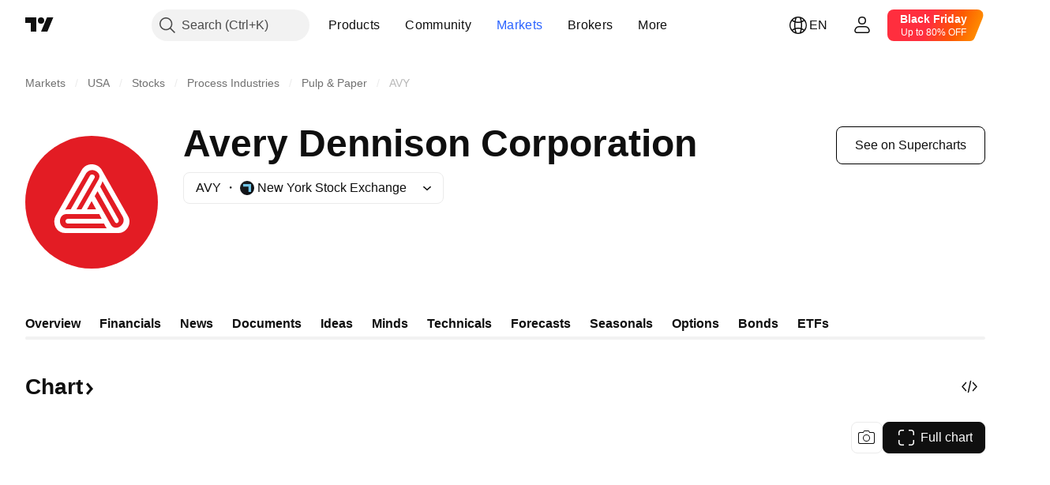

--- FILE ---
content_type: image/svg+xml
request_url: https://s3-symbol-logo.tradingview.com/sector/materials.svg
body_size: -61
content:
<!-- by TradingView --><svg width="18" height="18" fill="none" xmlns="http://www.w3.org/2000/svg"><path fill="#D6693A" d="M0 0h18v18H0z"/><path fill="#fff" d="M3 8.999h5v3H3zM6 5h6v3H6zM10 8.999h5v3h-5z"/></svg>

--- FILE ---
content_type: application/javascript; charset=utf-8
request_url: https://static.tradingview.com/static/bundles/en.65510.c2fedb557c597df103b5.js
body_size: 4476
content:
(self.webpackChunktradingview=self.webpackChunktradingview||[]).push([[65510,8105,22303,31530,57335,81967,44963,17103,92814],{185119:e=>{e.exports=["Dark"]},696870:e=>{e.exports=["Light"]},706475:e=>{e.exports=["d"]},557655:e=>{e.exports=["h"]},836883:e=>{e.exports=["m"]},649930:e=>{e.exports=["mn"]},477814:e=>{e.exports=["y"]},923230:e=>{e.exports=["Fr"]},930961:e=>{e.exports=["Mo"]},894748:e=>{e.exports=["Sa"]},875005:e=>{e.exports=["Su"]},392578:e=>{e.exports=["We"]},608765:e=>{e.exports=["Th"]},244254:e=>{e.exports=["Tu"]},102696:e=>{e.exports=["C"]},943253:e=>{e.exports=["H"]},389923:e=>{e.exports=["L"]},746728:e=>{e.exports=["O"]},971060:e=>{e.exports=["Vol"]},55569:e=>{e.exports=["Intraday spread data is not available"]},970234:e=>{e.exports=["No data"]},662789:e=>{e.exports=["No data for this resolution"]},13132:e=>{e.exports=["May"]},326715:e=>{e.exports=["in %s"]},318717:e=>{e.exports=["3M"]},189992:e=>{e.exports=["3Y"]},27969:e=>{e.exports=["10Y"]},333493:e=>{e.exports=["1M"]},207075:e=>{e.exports=["1D"]},189696:e=>{e.exports=["1W"]},186322:e=>{e.exports=["1Y"]},745391:e=>{e.exports=["2Y"]},558628:e=>{e.exports=["5D"]},772834:e=>{e.exports=["5Y"]},869411:e=>{e.exports=["6M"]},777344:e=>{e.exports=["Cocos (Keeling) Islands"]},882104:e=>{e.exports=["Colombia"]},84472:e=>{e.exports=["Comoros"]},796825:e=>{e.exports=["Congo"]},179502:e=>{e.exports=["Congo (the Democratic Republic of the)"]},366326:e=>{e.exports=["Cook Islands"]},153161:e=>{e.exports=["Costa Rica"]},847135:e=>{e.exports=["Cayman Islands"]},835641:e=>{e.exports=["Cabo Verde"]},68997:e=>{e.exports=["Cambodia"]},213250:e=>{e.exports=["Cameroon"]},588590:e=>{e.exports=["Canada"]},907024:e=>{e.exports=["Central African Republic"]},556572:e=>{e.exports=["Chad"]},887583:e=>{e.exports=["Chile"]},192739:e=>{e.exports=["Christmas Island"]},322929:e=>{e.exports=["Cryptocurrencies"]},96747:e=>{e.exports=["Croatia"]},909463:e=>{e.exports=["Cuba"]},738609:e=>{e.exports=["Curacao"]},429420:e=>{e.exports=["Curaçao"]},935415:e=>{e.exports=["Cyprus"]},243144:e=>{e.exports=["Czech"]},728962:e=>{e.exports=["Czech Republic"]},659645:e=>{e.exports=["Czechia"]},430952:e=>{e.exports=["Côte d'Ivoire"]},61015:e=>{e.exports=["American Samoa"]},615493:e=>{e.exports=["Americas"]},166557:e=>{e.exports=["Antarctica"]},817607:e=>{e.exports=["Antigua and Barbuda"]},673791:e=>{e.exports=["Andorra"]},512563:e=>{e.exports=["Angola"]},372813:e=>{e.exports=["Anguilla"]},803751:e=>{e.exports=["Active"]},641527:e=>{e.exports=["Afghanistan"]},578163:e=>{e.exports=["Africa"]},959086:e=>{e.exports=["Albania"]},856683:e=>{e.exports=["Algeria"]},580066:e=>{e.exports=["All"]},227072:e=>{e.exports=["Apr"]},528896:e=>{e.exports=["April"]},100499:e=>{e.exports=["Aruba"]},106226:e=>{e.exports=["Argentina"]},533146:e=>{e.exports=["Armenia"]},360389:e=>{e.exports=["Asia"]},546450:e=>{e.exports=["Aug"]},811081:e=>{e.exports=["August"]},722157:e=>{e.exports=["Australia"]},696600:e=>{e.exports=["Austria"]},692604:e=>{e.exports=["Azerbaijan"]},682635:e=>{e.exports=["Botswana"]},987629:e=>{
e.exports=["Bouvet Island"]},568977:e=>{e.exports=["Bolivia"]},717326:e=>{e.exports=["Bonaire, Sint Eustatius and Saba"]},749972:e=>{e.exports=["Bosnia and Herzegovina"]},1096:e=>{e.exports=["Bahamas"]},290594:e=>{e.exports=["Bahrain"]},225040:e=>{e.exports=["Bangladesh"]},907853:e=>{e.exports=["Barbados"]},58753:e=>{e.exports=["Belarus"]},795521:e=>{e.exports=["Belgium"]},73958:e=>{e.exports=["Belize"]},59986:e=>{e.exports=["Benin"]},155340:e=>{e.exports=["Bermuda"]},264708:e=>{e.exports=["Bhutan"]},384624:e=>{e.exports=["Bitcoin"]},44542:e=>{e.exports=["Brunei"]},497100:e=>{e.exports=["Brazil"]},695239:e=>{e.exports=["British Indian Ocean Territory"]},179027:e=>{e.exports=["British Virgin Islands"]},734548:e=>{e.exports=["Bulgaria"]},691063:e=>{e.exports=["Burkina Faso"]},395606:e=>{e.exports=["Burundi"]},226211:e=>{e.exports=["Gabon"]},693370:e=>{e.exports=["Gainers"]},952020:e=>{e.exports=["Gambia"]},561381:e=>{e.exports=["Gap Gainers"]},372367:e=>{e.exports=["Gap Losers"]},43846:e=>{e.exports=["Georgia"]},403447:e=>{e.exports=["Germany"]},573817:e=>{e.exports=["Ghana"]},656047:e=>{e.exports=["Gibraltar"]},1235:e=>{e.exports=["Greenland"]},327434:e=>{e.exports=["Greece"]},881641:e=>{e.exports=["Grenada"]},855033:e=>{e.exports=["Guyana"]},473562:e=>{e.exports=["Guadeloupe"]},567540:e=>{e.exports=["Guam"]},961914:e=>{e.exports=["Guatemala"]},681937:e=>{e.exports=["Guernsey"]},317252:e=>{e.exports=["Guinea"]},967090:e=>{e.exports=["Guinea-Bissau"]},224496:e=>{e.exports=["Dominica"]},213047:e=>{e.exports=["Dominican Republic"]},401369:e=>{e.exports=["Data is not available for basic account holders"]},532084:e=>{e.exports=["Dec"]},890082:e=>{e.exports=["December"]},877527:e=>{e.exports=["Denmark"]},44760:e=>{e.exports=["Djibouti"]},236580:e=>{e.exports=["Ecuador"]},324432:e=>{e.exports=["Egypt"]},561191:e=>{e.exports=["El Salvador"]},161980:e=>{e.exports=["Equatorial Guinea"]},429824:e=>{e.exports=["Eritrea"]},57335:e=>{e.exports=["Error"]},714153:e=>{e.exports=["Estonia"]},544127:e=>{e.exports=["Eswatini"]},634249:e=>{e.exports=["Ethiopia"]},546890:e=>{e.exports=["Europe"]},256596:e=>{e.exports=["European Union"]},442370:e=>{e.exports=["Forex"]},455450:e=>{e.exports=["Falkland Islands"]},357436:e=>{e.exports=["Falkland Islands (Malvinas)"]},330249:e=>{e.exports=["Faroe Islands"]},302507:e=>{e.exports=["Feb"]},581069:e=>{e.exports=["February"]},883259:e=>{e.exports=["Fiji"]},223442:e=>{e.exports=["Finland"]},891160:e=>{e.exports=["France"]},438361:e=>{e.exports=["French Guiana"]},886670:e=>{e.exports=["French Polynesia"]},366930:e=>{e.exports=["French Southern Territories"]},922928:e=>{e.exports=["Fri"]},503570:e=>{e.exports=["Friday"]},757671:e=>{e.exports=["Kosovo"]},892613:e=>{e.exports=["Kazakhstan"]},981233:e=>{e.exports=["Kenya"]},184523:e=>{e.exports=["Kiribati"]},76614:e=>{e.exports=["Kuwait"]},35025:e=>{e.exports=["Kyrgyzstan"]},99838:e=>{e.exports=["Holy See"]},282792:e=>{e.exports=["Honduras"]},357640:e=>{e.exports=["Hong Kong, China"]},887765:e=>{e.exports=["Haiti"]},80508:e=>{
e.exports=["Heard Island and McDonald Islands"]},893317:e=>{e.exports=["Hungary"]},719912:e=>{e.exports=["India"]},532355:e=>{e.exports=["Indonesia"]},217499:e=>{e.exports=["Iceland"]},128295:e=>{e.exports=["Iraq"]},501759:e=>{e.exports=["Ireland"]},521579:e=>{e.exports=["Isle of Man"]},368291:e=>{e.exports=["Israel"]},35146:e=>{e.exports=["Italy"]},75447:e=>{e.exports=["Jordan"]},503861:e=>{e.exports=["Jamaica"]},562310:e=>{e.exports=["Jan"]},100200:e=>{e.exports=["January"]},200186:e=>{e.exports=["Japan"]},645271:e=>{e.exports=["Jersey"]},853786:e=>{e.exports=["Jul"]},206608:e=>{e.exports=["July"]},800429:e=>{e.exports=["Jun"]},661487:e=>{e.exports=["June"]},349693:e=>{e.exports=["Oman"]},912179:e=>{e.exports=["Oct"]},137997:e=>{e.exports=["October"]},668083:e=>{e.exports=["Login or register to get data"]},366129:e=>{e.exports=["Losers"]},262063:e=>{e.exports=["Latvia"]},185682:e=>{e.exports=["Laos"]},516210:e=>{e.exports=["Lebanon"]},365317:e=>{e.exports=["Lesotho"]},868380:e=>{e.exports=["Lithuania"]},710525:e=>{e.exports=["Liberia"]},301115:e=>{e.exports=["Libya"]},813250:e=>{e.exports=["Liechtenstein"]},681038:e=>{e.exports=["Luxembourg"]},579468:e=>{e.exports=["Mozambique"]},150883:e=>{e.exports=["Moldova"]},837150:e=>{e.exports=["Mon"]},440019:e=>{e.exports=["Monaco"]},875647:e=>{e.exports=["Mongolia"]},419573:e=>{e.exports=["Monday"]},641357:e=>{e.exports=["Montenegro"]},498609:e=>{e.exports=["Montserrat"]},620088:e=>{e.exports=["More active stocks"]},626363:e=>{e.exports=["More gainers"]},170366:e=>{e.exports=["More losers"]},224794:e=>{e.exports=["Morocco"]},579706:e=>{e.exports=["Mauritania"]},635743:e=>{e.exports=["Mauritius"]},125734:e=>{e.exports=["May"]},213187:e=>{e.exports=["Mayotte"]},978374:e=>{e.exports=["Macao"]},107872:e=>{e.exports=["Macau, China"]},739008:e=>{e.exports=["Macedonia"]},133712:e=>{e.exports=["Madagascar"]},226207:e=>{e.exports=["Mainland China"]},546923:e=>{e.exports=["Malawi"]},910613:e=>{e.exports=["Malaysia"]},39656:e=>{e.exports=["Maldives"]},365226:e=>{e.exports=["Mali"]},638365:e=>{e.exports=["Malta"]},92767:e=>{e.exports=["Mar"]},193878:e=>{e.exports=["March"]},218866:e=>{e.exports=["Marshall Islands"]},933381:e=>{e.exports=["Martinique"]},774951:e=>{e.exports=["Mexico"]},56829:e=>{e.exports=["Micronesia (Federated States of)"]},64614:e=>{e.exports=["Middle East"]},9877:e=>{e.exports=["Myanmar"]},653273:e=>{e.exports=["No data here yet"]},526899:e=>{e.exports=["Nov"]},604607:e=>{e.exports=["November"]},467891:e=>{e.exports=["Norfolk Island"]},723309:e=>{e.exports=["Norway"]},163654:e=>{e.exports=["North Macedonia"]},201209:e=>{e.exports=["Northern Mariana Islands"]},342666:e=>{e.exports=["Nauru"]},12872:e=>{e.exports=["Namibia"]},376970:e=>{e.exports=["Netherlands"]},364389:e=>{e.exports=["New Caledonia"]},866103:e=>{e.exports=["New Zealand"]},512503:e=>{e.exports=["Nepal"]},304944:e=>{e.exports=["Niue"]},227276:e=>{e.exports=["Nicaragua"]},966217:e=>{e.exports=["Niger"]},591520:e=>{e.exports=["Nigeria"]},404421:e=>{e.exports=["SINT MAARTEN (DUTCH PART)"]},663647:e=>{
e.exports=["South Africa"]},826082:e=>{e.exports=["South Georgia and the South Sandwich Islands"]},617661:e=>{e.exports=["South Korea"]},998037:e=>{e.exports=["South Sudan"]},761110:e=>{e.exports=["Solomon Islands"]},34194:e=>{e.exports=["Somalia"]},232273:e=>{e.exports=["Sat"]},130348:e=>{e.exports=["Saturday"]},605991:e=>{e.exports=["Saudi Arabia"]},19774:e=>{e.exports=["Saint Barthélemy"]},714742:e=>{e.exports=["Saint Kitts and Nevis"]},936924:e=>{e.exports=["Saint Helena, Ascension and Tristan da Cunha"]},556268:e=>{e.exports=["Saint Lucia"]},653833:e=>{e.exports=["Saint Martin (French part)"]},438490:e=>{e.exports=["Saint Pierre and Miquelon"]},283190:e=>{e.exports=["Saint Vincent and the Grenadines"]},552348:e=>{e.exports=["Samoa"]},303407:e=>{e.exports=["San Marino"]},890812:e=>{e.exports=["Sao Tome and Principe"]},650985:e=>{e.exports=["Seychelles"]},444125:e=>{e.exports=["Senegal"]},806816:e=>{e.exports=["Sep"]},632179:e=>{e.exports=["September"]},428819:e=>{e.exports=["Serbia"]},28461:e=>{e.exports=["Sierra Leone"]},977377:e=>{e.exports=["Singapore"]},145578:e=>{e.exports=["Sint Maarten (Dutch part)"]},742494:e=>{e.exports=["Slovakia"]},721687:e=>{e.exports=["Slovenia"]},174897:e=>{e.exports=["Spain"]},308201:e=>{e.exports=["Sri Lanka"]},18118:e=>{e.exports=["Sudan"]},377493:e=>{e.exports=["Sun"]},661480:e=>{e.exports=["Sunday"]},729068:e=>{e.exports=["Suriname"]},562457:e=>{e.exports=["Svalbard and Jan Mayen"]},73412:e=>{e.exports=["Sweden"]},508058:e=>{e.exports=["Switzerland"]},717325:e=>{e.exports=["Syria"]},15112:e=>{e.exports=["Poland"]},958902:e=>{e.exports=["Portugal"]},847081:e=>{e.exports=["Pacific"]},917892:e=>{e.exports=["Pakistan"]},399553:e=>{e.exports=["Palau"]},997622:e=>{e.exports=["Palestine, State of"]},614586:e=>{e.exports=["Panama"]},639272:e=>{e.exports=["Papua New Guinea"]},449486:e=>{e.exports=["Paraguay"]},325009:e=>{e.exports=["Percent Change Gainers"]},183632:e=>{e.exports=["Percent Change Losers"]},175624:e=>{e.exports=["Percent Gap Gainers"]},534902:e=>{e.exports=["Percent Gap Losers"]},789027:e=>{e.exports=["Percent Range Gainers"]},127758:e=>{e.exports=["Percent Range Losers"]},184677:e=>{e.exports=["Peru"]},728919:e=>{e.exports=["Philippines"]},292752:e=>{e.exports=["Pitcairn"]},162916:e=>{e.exports=["Puerto Rico"]},914568:e=>{e.exports=["Q1"]},913534:e=>{e.exports=["Q2"]},914530:e=>{e.exports=["Q3"]},903762:e=>{e.exports=["Q4"]},328756:e=>{e.exports=["Qatar"]},700102:e=>{e.exports=["Romania"]},859546:e=>{e.exports=["Russia"]},115446:e=>{e.exports=["Russian Federation"]},260044:e=>{e.exports=["Rwanda"]},907816:e=>{e.exports=["Réunion"]},238925:e=>{e.exports=["Worldwide"]},57056:e=>{e.exports=["Wallis and Futuna"]},711532:e=>{e.exports=["Wed"]},894226:e=>{e.exports=["Wednesday"]},75648:e=>{e.exports=["Western Sahara"]},631945:e=>{e.exports=["Togo"]},298549:e=>{e.exports=["Tokelau"]},435125:e=>{e.exports=["Tonga"]},470947:e=>{e.exports=["Taiwan, China"]},434058:e=>{e.exports=["Tajikistan"]},635623:e=>{e.exports=["Tanzania"]},771388:e=>{e.exports=["Thu"]},879137:e=>{
e.exports=["Thursday"]},215786:e=>{e.exports=["Thailand"]},847228:e=>{e.exports=["This Week"]},33749:e=>{e.exports=["This exchange is not available for widget"]},367129:e=>{e.exports=["Timor-Leste"]},390103:e=>{e.exports=["Trinidad and Tobago"]},747680:e=>{e.exports=["Tuvalu"]},811916:e=>{e.exports=["Tue"]},682160:e=>{e.exports=["Tuesday"]},420349:e=>{e.exports=["Tunisia"]},650800:e=>{e.exports=["Turkmenistan"]},929826:e=>{e.exports=["Turkey"]},606372:e=>{e.exports=["Turks and Caicos Islands"]},2120:e=>{e.exports=["U.S. Virgin Islands"]},879479:e=>{e.exports=["UAE"]},564554:e=>{e.exports=["UK"]},119641:e=>{e.exports=["US Exchanges"]},232240:e=>{e.exports=["USA"]},770695:e=>{e.exports=["United Arab Emirates"]},460411:e=>{e.exports=["United Kingdom"]},415459:e=>{e.exports=["United States"]},266635:e=>{e.exports=["United States Minor Outlying Islands"]},87849:e=>{e.exports=["Uganda"]},364971:e=>{e.exports=["Ukraine"]},860061:e=>{e.exports=["Upgrade to go ad-free"]},931315:e=>{e.exports=["Uruguay"]},552979:e=>{e.exports=["Uzbekistan"]},724598:e=>{e.exports=["Volume Gainers"]},105598:e=>{e.exports=["Vanuatu"]},250614:e=>{e.exports=["Venezuela"]},403944:e=>{e.exports=["Vietnam"]},960580:e=>{e.exports=["Virgin Islands (British)"]},914315:e=>{e.exports=["Virgin Islands (U.S.)"]},168881:e=>{e.exports=["YTD"]},251478:e=>{e.exports=["Year to date"]},510588:e=>{e.exports=["Yemen"]},652361:e=>{e.exports=["Zambia"]},42386:e=>{e.exports=["Zimbabwe"]},403823:e=>{e.exports=["a year"]},426940:e=>{e.exports=["a day"]},2046:e=>{e.exports=["a month"]},105756:e=>{e.exports=["an hour"]},464017:e=>{e.exports=["just now"]},71460:e=>{e.exports=["{dayName} {specialSymbolOpen}at{specialSymbolClose} {dayTime}"]},632811:e=>{e.exports=["{specialSymbolOpen}Last{specialSymbolClose} {dayName} {specialSymbolOpen}at{specialSymbolClose} {dayTime}"]},689399:e=>{e.exports=["{specialSymbolOpen}Today at{specialSymbolClose} {dayTime}"]},534437:e=>{e.exports=["{specialSymbolOpen}Tomorrow at{specialSymbolClose} {dayTime}"]},285799:e=>{e.exports=["{specialSymbolOpen}Yesterday at{specialSymbolClose} {dayTime}"]},831928:e=>{e.exports=["Åland Islands"]},817856:e=>{e.exports=["%d hour","%d hours"]},515185:e=>{e.exports=["%d month","%d months"]},584890:e=>{e.exports=["%d minute","%d minutes"]},909806:e=>{e.exports=["%d year","%d years"]},862368:e=>{e.exports=["{str} day","{str} days"]},664963:e=>{e.exports=["{str} hour","{str} hours"]},520062:e=>{e.exports=["{str} month","{str} months"]},805926:e=>{e.exports=["{str} minute","{str} minutes"]},149306:e=>{e.exports=["{str} week","{str} weeks"]},791549:e=>{e.exports=["{str} year","{str} years"]}}]);

--- FILE ---
content_type: image/svg+xml
request_url: https://s3-symbol-logo.tradingview.com/avery-dennison--big.svg
body_size: 275
content:
<!-- by TradingView --><svg width="56" height="56" xmlns="http://www.w3.org/2000/svg"><path fill="#E31C24" d="M0 0h56v56H0z"/><path d="M29.902 31l-1.881-3.475L26.069 31h3.833zM17.37 39h17.098c-.43-.286-1.218-2-1.218-2H17.966c-1.238 0-1.483-2 .23-2h14.07l-.996-2h-14c-3.447.147-3.567 5.725.099 6zm23.884-4.716l-8.686-15.218c-.02.682-.964 2.352-.964 2.352l7.744 13.835c.541 1.08-.824 2.379-1.59.915l-7.243-12.837-1.206 2.105 6.918 12.175c1.803 2.863 6.556-.072 5.027-3.327zM25.716 15.78l-8.9 15.45c.534-.26 2.402-.229 2.402-.229l8.086-14.187c.619-1.117 2.598-.24 1.933.948L21.613 31h2.14l7.267-12.713c1.552-3-3.265-5.487-5.304-2.508zm17.773 18.31c1.673 3.319-1.059 6.889-3.957 6.901l-22.685.003c-3.962 0-5.585-4.334-3.962-7.26l11.156-19.655c1.922-2.861 6.34-2.69 8.115.033l10.979 19.335.354.643z" fill="#fff"/></svg>

--- FILE ---
content_type: image/svg+xml
request_url: https://s3-symbol-logo.tradingview.com/avery-dennison.svg
body_size: 257
content:
<!-- by TradingView --><svg width="18" height="18" xmlns="http://www.w3.org/2000/svg"><path fill="#E31C24" d="M0 0h18v18H0z"/><path d="M9.558 10l-.593-1.18L8.35 10h1.208zM5.61 12.382h5.388c-.136-.09-.332-.518-.332-.518H5.646c-.446 0-.467-.724.073-.724h4.584l-.314-.621H5.578c-1.086.045-1.124 1.777.031 1.863zm7.525-1.464l-2.736-4.724c-.006.211-.304.73-.304.73l2.44 4.294c.17.335-.311.646-.5.284L9.75 7.518l-.38.653 2.18 3.78c.568.888 2.065-.023 1.583-1.034zM8.24 5.173l-2.91 4.893c.167-.08.863-.066.863-.066L8.74 5.494c.194-.347.818-.074.609.294L6.947 10h.674l2.29-4.048c.489-.931-1.03-1.704-1.672-.779zm5.6 5.684c.527 1.03-.334 2.138-1.247 2.142L5.445 13c-1.249 0-1.76-1.345-1.249-2.254l3.515-6.101c.606-.888 1.998-.835 2.557.01l3.46 6.002.111.2z" fill="#fff"/></svg>

--- FILE ---
content_type: image/svg+xml
request_url: https://s3-symbol-logo.tradingview.com/invesco.svg
body_size: 153
content:
<!-- by TradingView --><svg width="18" height="18" viewBox="0 0 18 18" xmlns="http://www.w3.org/2000/svg"><path fill="#000AD2" d="M0 0h18v18H0z"/><path d="m10.99 12.05-.45.47-.43-.47-.23-.73-.66-.24v-.46h-.44l-.22 1.16.23.75-1.01.47-.31-.47.21-.47v-.5h-.66l-.88.97-.66-.22v-.98l-1.15-.19-.83.48-.5-.23v-.99l.45-.23 1.76-.93.26.23.66-.7V8.3l.88-.93.44-1 .66-1.15L9.2 5h.44v.45l.88.93v.99l1.38 1.38 1.33.93.66.23.23.7.88.45-.44.47h-.44v-.47l-.66-.22-1.11-1.15-.88-.47-.94-1.4-.43-.45.21-.75-.66-.7-.45.46v1l-.42.45.88.92-.45.48.9.92v.47l.43.92H11l.49-.47-.23-.23-.27-.7h.5l.43.93.45.47-1.37.5Z" fill="#fff"/></svg>